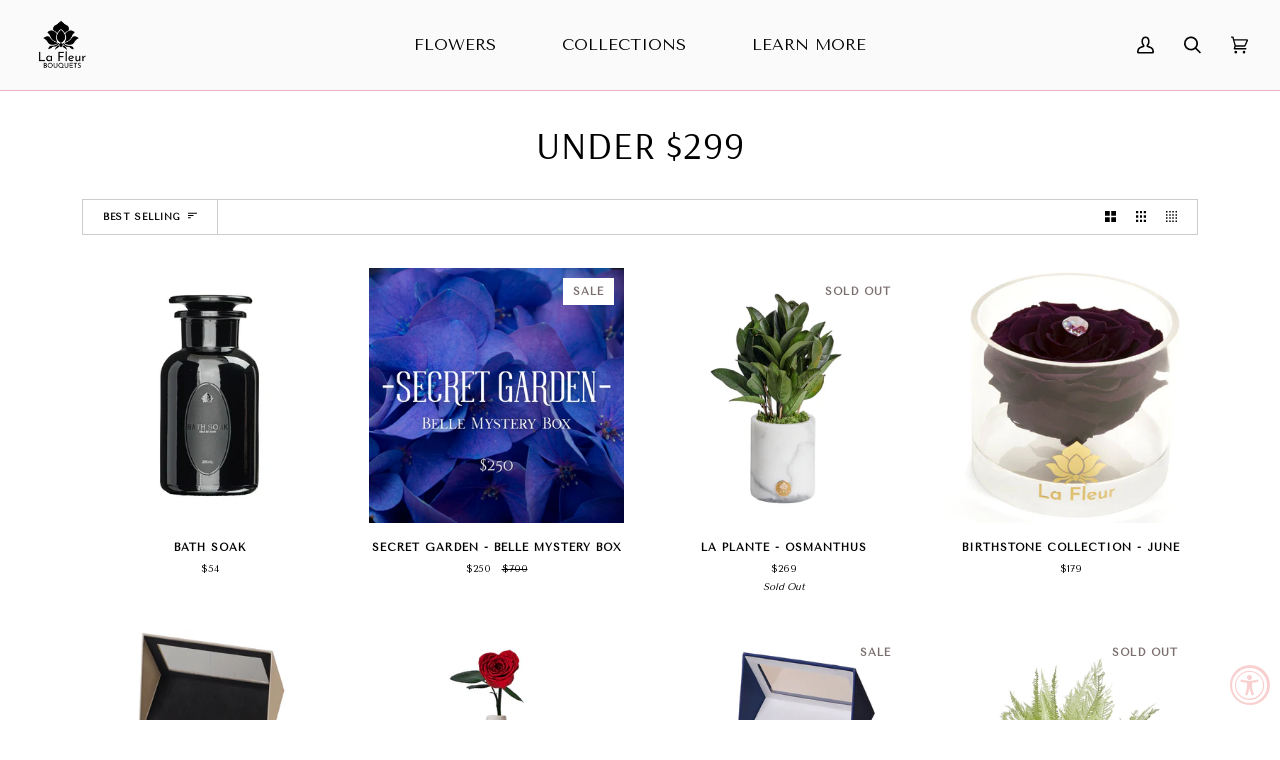

--- FILE ---
content_type: text/css
request_url: https://www.lafleurbouquets.com/cdn/shop/t/59/assets/font-settings.css?v=175325739151937239601767366295
body_size: -460
content:
@font-face{font-family:Arsenal;font-weight:400;font-style:normal;font-display:swap;src:url(//www.lafleurbouquets.com/cdn/fonts/arsenal/arsenal_n4.51305299cd12b61bc0400367405b80442269043d.woff2) format("woff2"),url(//www.lafleurbouquets.com/cdn/fonts/arsenal/arsenal_n4.93261dd112afca16489c9f1c0d423ccd8a12c0a3.woff) format("woff")}@font-face{font-family:Tenor Sans;font-weight:400;font-style:normal;font-display:swap;src:url(//www.lafleurbouquets.com/cdn/fonts/tenor_sans/tenorsans_n4.966071a72c28462a9256039d3e3dc5b0cf314f65.woff2) format("woff2"),url(//www.lafleurbouquets.com/cdn/fonts/tenor_sans/tenorsans_n4.2282841d948f9649ba5c3cad6ea46df268141820.woff) format("woff")}@font-face{font-family:Tenor Sans;font-weight:400;font-style:normal;font-display:swap;src:url(//www.lafleurbouquets.com/cdn/fonts/tenor_sans/tenorsans_n4.966071a72c28462a9256039d3e3dc5b0cf314f65.woff2) format("woff2"),url(//www.lafleurbouquets.com/cdn/fonts/tenor_sans/tenorsans_n4.2282841d948f9649ba5c3cad6ea46df268141820.woff) format("woff")}@font-face{font-family:Arsenal;font-weight:700;font-style:normal;font-display:swap;src:url(//www.lafleurbouquets.com/cdn/fonts/arsenal/arsenal_n7.b8ea19d86b9bba98cc9a198b466ecccc0ab59df3.woff2) format("woff2"),url(//www.lafleurbouquets.com/cdn/fonts/arsenal/arsenal_n7.3a6418f4cec1cb308392f5f2db9d69ca5fcc2a56.woff) format("woff")}
/*# sourceMappingURL=/cdn/shop/t/59/assets/font-settings.css.map?v=175325739151937239601767366295 */


--- FILE ---
content_type: application/javascript; charset=utf-8
request_url: https://assets.anytrack.io/VGCB9DwBGUry.js
body_size: -36
content:
console.error('Property "VGCB9DwBGUry" not exists anymore, please visit https://anytrack.io for more details.')

--- FILE ---
content_type: text/json
request_url: https://conf.config-security.com/model
body_size: 86
content:
{"title":"recommendation AI model (keras)","structure":"release_id=0x27:3c:68:49:4c:52:7a:62:58:71:3c:3b:27:48:2a:4b:41:44:46:69:2d:41:3d:59:2b:29:3d:23:38;keras;g4yxcl4rh7fv289fgzirjyhtoaju6ppsochhp54b3x3uxe5477c15u6xtn0xo0fvdqctj8ze","weights":"../weights/273c6849.h5","biases":"../biases/273c6849.h5"}